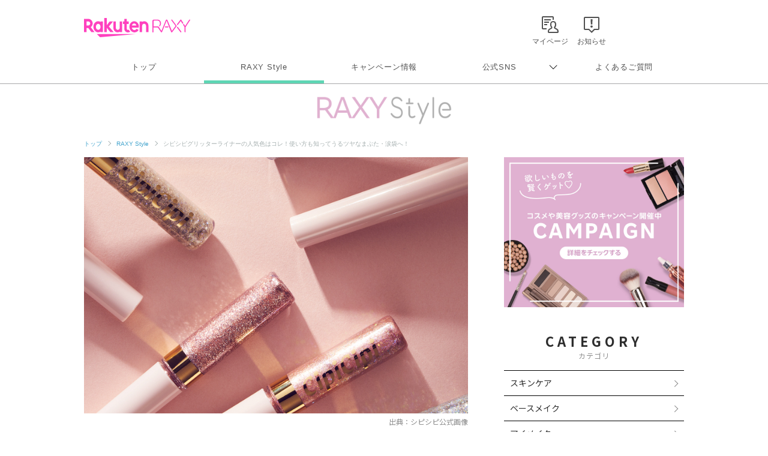

--- FILE ---
content_type: text/html; charset=utf-8
request_url: https://www.google.com/recaptcha/api2/aframe
body_size: 182
content:
<!DOCTYPE HTML><html><head><meta http-equiv="content-type" content="text/html; charset=UTF-8"></head><body><script nonce="znek2vignRoVoTeHUS1SdA">/** Anti-fraud and anti-abuse applications only. See google.com/recaptcha */ try{var clients={'sodar':'https://pagead2.googlesyndication.com/pagead/sodar?'};window.addEventListener("message",function(a){try{if(a.source===window.parent){var b=JSON.parse(a.data);var c=clients[b['id']];if(c){var d=document.createElement('img');d.src=c+b['params']+'&rc='+(localStorage.getItem("rc::a")?sessionStorage.getItem("rc::b"):"");window.document.body.appendChild(d);sessionStorage.setItem("rc::e",parseInt(sessionStorage.getItem("rc::e")||0)+1);localStorage.setItem("rc::h",'1769612344508');}}}catch(b){}});window.parent.postMessage("_grecaptcha_ready", "*");}catch(b){}</script></body></html>

--- FILE ---
content_type: application/javascript; charset=utf-8
request_url: https://fundingchoicesmessages.google.com/f/AGSKWxUYnPI6GOc-2QmoxJ-XaeAPdQd-86aNgms4y7OYDZ2xCD3QW9XIURwroowoQqulF46To7091_7MldN3fad58O9He0iMJDK3665sHK0GiJbLnhn-W9AtwOlw_OlKtv27_vRvuuiYX3Y8aYcV9LeVqbtRhEiOOpeys9WdqfAju2mo8XHZl4lv3PhTerbO/_/ad_home./acc_random=/adspromo-&adflag=/dyn_banner.
body_size: -1285
content:
window['9d509349-f118-4941-8c4a-3a3385f2f33f'] = true;